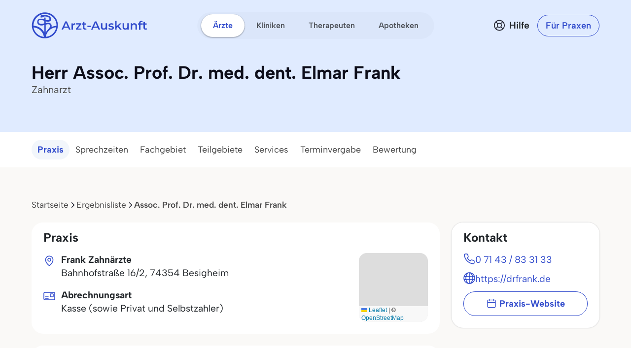

--- FILE ---
content_type: image/svg+xml
request_url: https://www.arzt-auskunft.de/static/images/icon-user-alt.svg
body_size: 1187
content:
<svg width="49" height="49" viewBox="0 0 49 49" fill="none" xmlns="http://www.w3.org/2000/svg">
<g clip-path="url(#clip0_6978_17336)">
<ellipse cx="24.5003" cy="14.2959" rx="9.27273" ry="9.27273" fill="#2FB9EB"/>
<mask id="mask0_6978_17336" style="mask-type:alpha" maskUnits="userSpaceOnUse" x="15" y="5" width="19" height="19">
<ellipse cx="24.5003" cy="14.2959" rx="9.27273" ry="9.27273" fill="#D9D9D9"/>
</mask>
<g mask="url(#mask0_6978_17336)">
<ellipse cx="22.1041" cy="2.24585" rx="11.7311" ry="11.041" fill="#314BCC"/>
<ellipse cx="34.3704" cy="10.1629" rx="4.76883" ry="4.76883" fill="#314BCC"/>
</g>
<path d="M43.2398 43.8089C43.2398 38.8645 41.2757 34.1226 37.7794 30.6264C34.2832 27.1302 29.5414 25.166 24.597 25.166C19.6526 25.166 14.9107 27.1302 11.4145 30.6264C7.91826 34.1226 5.9541 38.8645 5.9541 43.8089L24.597 43.8089H43.2398Z" fill="#2FB9EB"/>
<mask id="mask1_6978_17336" style="mask-type:alpha" maskUnits="userSpaceOnUse" x="5" y="25" width="39" height="19">
<path d="M43.2398 43.8089C43.2398 38.8645 41.2757 34.1226 37.7794 30.6264C34.2832 27.1302 29.5414 25.166 24.597 25.166C19.6526 25.166 14.9107 27.1302 11.4145 30.6264C7.91826 34.1226 5.9541 38.8645 5.9541 43.8089L24.597 43.8089H43.2398Z" fill="#314BCC"/>
</mask>
<g mask="url(#mask1_6978_17336)">
<rect x="4.90625" y="31.1873" width="38.6842" height="6.42693" fill="white"/>
</g>
</g>
<defs>
<clipPath id="clip0_6978_17336">
<rect width="48" height="48" fill="white" transform="translate(0.5 0.659668)"/>
</clipPath>
</defs>
</svg>


--- FILE ---
content_type: image/svg+xml
request_url: https://www.arzt-auskunft.de/static/images/icon-find--blue.svg
body_size: 913
content:
<svg width="56" height="57" viewBox="0 0 56 57" fill="none" xmlns="http://www.w3.org/2000/svg">
<path d="M7.63647 11.67C7.63647 10.2642 8.77611 9.12457 10.1819 9.12457H45.8991C47.2729 9.12457 48.3989 10.2148 48.4432 11.588L49.467 43.3241C49.5597 46.1985 47.2547 48.5791 44.3787 48.5791H12.7274C9.91575 48.5791 7.63647 46.2998 7.63647 43.4882V11.67Z" fill="#2FB9EB"/>
<path fill-rule="evenodd" clip-rule="evenodd" d="M19.7274 28.8518C19.7274 24.6344 23.1463 21.2155 27.3637 21.2155C31.5812 21.2155 35.0001 24.6344 35.0001 28.8518C35.0001 33.0693 31.5812 36.4882 27.3637 36.4882C23.1463 36.4882 19.7274 33.0693 19.7274 28.8518ZM27.3637 17.3973C21.0376 17.3973 15.9092 22.5257 15.9092 28.8518C15.9092 35.178 21.0376 40.3064 27.3637 40.3064C29.6734 40.3064 31.8234 39.6228 33.6225 38.4468L37.4683 42.2927C38.2139 43.0382 39.4227 43.0382 40.1682 42.2927C40.9137 41.5471 40.9137 40.3383 40.1682 39.5928L36.4295 35.8541C37.9271 33.918 38.8183 31.489 38.8183 28.8518C38.8183 22.5257 33.6899 17.3973 27.3637 17.3973Z" fill="white"/>
<path d="M4.88547 8.06669C4.77708 6.66506 5.82546 5.44094 7.22709 5.33254L46.5642 2.29045C47.9658 2.18206 49.1899 3.23043 49.2983 4.63206L49.9362 12.8802L5.52333 16.3148L4.88547 8.06669Z" fill="#314BCC"/>
</svg>


--- FILE ---
content_type: image/svg+xml
request_url: https://www.arzt-auskunft.de/static/images/icon-house-plus--blue.svg
body_size: 536
content:
<svg width="64" height="65" viewBox="0 0 64 65" fill="none" xmlns="http://www.w3.org/2000/svg">
<path d="M9.45459 21.6923C9.45459 21.451 9.57432 21.2253 9.77418 21.0901L32.6629 5.59617C32.9192 5.42267 33.2572 5.4304 33.5053 5.61543L54.253 21.0883C54.4371 21.2255 54.5455 21.4417 54.5455 21.6713V53.3064C54.5455 56.5197 51.9406 59.1246 48.7273 59.1246H15.2728C12.0595 59.1246 9.45459 56.5197 9.45459 53.3064V21.6923Z" fill="#2FB9EB"/>
<rect x="29.0908" y="27.8518" width="5.81818" height="23.2727" rx="2.90909" fill="white"/>
<rect x="43.6365" y="37.3064" width="5.81818" height="23.2727" rx="2.90909" transform="rotate(90 43.6365 37.3064)" fill="white"/>
<path d="M5.09082 26.4474L32.7835 7.77605C33.0394 7.60356 33.3762 7.61128 33.6239 7.79531L59.6363 27.1245" stroke="#314BCC" stroke-width="5.81818" stroke-linecap="round" stroke-linejoin="round"/>
</svg>


--- FILE ---
content_type: image/svg+xml
request_url: https://www.arzt-auskunft.de/static/images/footer-divider.svg
body_size: -158
content:
<svg xmlns="http://www.w3.org/2000/svg" version="1.1" viewBox="0 0 8 2">
  <path style="fill:#e0e0e0" d="M1,0C.4,0,0,.4,0,1S.4,2,1,2s1-.4,1-1S1.5,0,1,0h0Z"/>
</svg>

--- FILE ---
content_type: image/svg+xml
request_url: https://www.arzt-auskunft.de/static/images/icon-accessible--blue.svg
body_size: 1895
content:
<svg width="57" height="57" viewBox="0 0 57 57" fill="none" xmlns="http://www.w3.org/2000/svg">
<path d="M52.3136 17.2791C50.3734 12.6022 47.0899 8.60568 42.8783 5.79492C38.6667 2.98416 33.7162 1.4854 28.6528 1.48816C23.5894 1.49093 18.6406 2.9951 14.4321 5.81046C10.2236 8.62583 6.94443 12.6259 5.00932 17.3049L11.2553 19.8881C12.6795 16.4444 15.0929 13.5004 18.1903 11.4284C21.2877 9.35631 24.93 8.24926 28.6565 8.24723C32.3831 8.24519 36.0266 9.34825 39.1262 11.4169C42.2259 13.4856 44.6425 16.427 46.0705 19.8691L52.3136 17.2791Z" fill="#2FB9EB"/>
<ellipse cx="28.6666" cy="20.5791" rx="7.63636" ry="7.63636" fill="#314BCC"/>
<path fill-rule="evenodd" clip-rule="evenodd" d="M9.37897 21.7954C7.59064 20.4984 5.0895 20.8968 3.79251 22.6851C2.49552 24.4734 2.89383 26.9746 4.68215 28.2715L12.6419 34.0443C13.5567 34.7078 14.5098 35.3124 15.4953 35.8554L17.4132 54.9428H39.9204L41.8383 35.8555C42.8239 35.3125 43.7771 34.7079 44.692 34.0443L52.6517 28.2715C54.44 26.9746 54.8383 24.4734 53.5413 22.6851C52.2443 20.8968 49.7432 20.4984 47.9549 21.7954L39.9952 27.5682C37.8979 29.0893 35.5158 30.1724 32.991 30.753C30.1454 31.4073 27.1884 31.4073 24.3429 30.753C21.818 30.1724 19.4359 29.0893 17.3387 27.5682L9.37897 21.7954Z" fill="#314BCC"/>
<mask id="mask0_6338_20119" style="mask-type:alpha" maskUnits="userSpaceOnUse" x="3" y="21" width="52" height="34">
<path fill-rule="evenodd" clip-rule="evenodd" d="M9.37897 21.7959C7.59064 20.4989 5.0895 20.8972 3.79251 22.6855C2.49552 24.4738 2.89383 26.975 4.68215 28.272L12.6419 34.0448C13.5567 34.7082 14.5098 35.3128 15.4953 35.8558L17.4132 54.9432H39.9204L41.8383 35.8559C42.8239 35.3129 43.7771 34.7083 44.692 34.0448L52.6517 28.272C54.44 26.975 54.8383 24.4738 53.5413 22.6855C52.2444 20.8972 49.7432 20.4989 47.9549 21.7959L39.9952 27.5687C37.8979 29.0897 35.5158 30.1728 32.991 30.7534C30.1454 31.4077 27.1884 31.4077 24.3429 30.7534C21.818 30.1728 19.4359 29.0897 17.3387 27.5687L9.37897 21.7959Z" fill="#314BCC"/>
</mask>
<g mask="url(#mask0_6338_20119)">
<rect x="22.9097" y="16.927" width="33.8233" height="38.4447" transform="rotate(30 22.9097 16.927)" fill="#2FB9EB"/>
<rect x="11.4849" y="38.3973" width="33.7273" height="7.63636" fill="white"/>
</g>
</svg>

--- FILE ---
content_type: image/svg+xml
request_url: https://www.arzt-auskunft.de/static/images/rating-scale-4.svg
body_size: 1332
content:
<svg width="80" height="17" viewBox="0 0 80 17" fill="none" xmlns="http://www.w3.org/2000/svg">
<path d="M14.74 6.59192C14.6124 6.24911 14.2857 6.02134 13.9199 6.02025H10.3691C10.2453 6.02034 10.1349 5.94223 10.0938 5.82542L8.8192 2.21284C8.64996 1.76019 8.14582 1.53045 7.69318 1.6997C7.45592 1.78841 7.26875 1.97558 7.18004 2.21284L7.17712 2.22217L5.90545 5.82542C5.86441 5.94203 5.75432 6.0201 5.6307 6.02025H2.07878C1.59554 6.01989 1.20349 6.41135 1.20313 6.8946C1.20293 7.15408 1.31792 7.40027 1.51703 7.56667L4.54103 10.075C4.63362 10.1518 4.66952 10.2776 4.63145 10.3918L3.36095 14.2015C3.20813 14.66 3.4559 15.1555 3.91435 15.3083C4.18357 15.398 4.4796 15.3517 4.70845 15.1838L7.82696 12.8972C7.92958 12.822 8.06909 12.822 8.17171 12.8972L11.289 15.1833C11.6782 15.4697 12.226 15.3865 12.5124 14.9973C12.6811 14.7682 12.7278 14.4714 12.6377 14.2015L11.3672 10.3894C11.3291 10.2753 11.365 10.1495 11.4576 10.0727L14.4875 7.56084C14.7664 7.32272 14.8672 6.93592 14.74 6.59193L14.74 6.59192Z" fill="#314BCC"/>
<path d="M30.74 6.59192C30.6124 6.24911 30.2857 6.02134 29.9199 6.02025H26.3691C26.2453 6.02034 26.1349 5.94223 26.0938 5.82542L24.8192 2.21284C24.65 1.76019 24.1458 1.53045 23.6932 1.6997C23.4559 1.78841 23.2687 1.97558 23.18 2.21284L23.1771 2.22217L21.9055 5.82542C21.8644 5.94203 21.7543 6.0201 21.6307 6.02025H18.0788C17.5955 6.01989 17.2035 6.41135 17.2031 6.8946C17.2029 7.15408 17.3179 7.40027 17.517 7.56667L20.541 10.075C20.6336 10.1518 20.6695 10.2776 20.6315 10.3918L19.361 14.2015C19.2081 14.66 19.4559 15.1555 19.9144 15.3083C20.1836 15.398 20.4796 15.3517 20.7085 15.1838L23.827 12.8972C23.9296 12.822 24.0691 12.822 24.1717 12.8972L27.289 15.1833C27.6782 15.4697 28.226 15.3865 28.5124 14.9973C28.6811 14.7682 28.7278 14.4714 28.6377 14.2015L27.3672 10.3894C27.3291 10.2753 27.365 10.1495 27.4576 10.0727L30.4875 7.56084C30.7664 7.32272 30.8672 6.93592 30.74 6.59193L30.74 6.59192Z" fill="#314BCC"/>
<path d="M46.74 6.59192C46.6124 6.24911 46.2857 6.02134 45.9199 6.02025H42.3691C42.2453 6.02034 42.1349 5.94223 42.0938 5.82542L40.8192 2.21284C40.65 1.76019 40.1458 1.53045 39.6932 1.6997C39.4559 1.78841 39.2687 1.97558 39.18 2.21284L39.1771 2.22217L37.9055 5.82542C37.8644 5.94203 37.7543 6.0201 37.6307 6.02025H34.0788C33.5955 6.01989 33.2035 6.41135 33.2031 6.8946C33.2029 7.15408 33.3179 7.40027 33.517 7.56667L36.541 10.075C36.6336 10.1518 36.6695 10.2776 36.6315 10.3918L35.361 14.2015C35.2081 14.66 35.4559 15.1555 35.9144 15.3083C36.1836 15.398 36.4796 15.3517 36.7085 15.1838L39.827 12.8972C39.9296 12.822 40.0691 12.822 40.1717 12.8972L43.289 15.1833C43.6782 15.4697 44.226 15.3865 44.5124 14.9973C44.6811 14.7682 44.7278 14.4714 44.6377 14.2015L43.3672 10.3894C43.3291 10.2753 43.365 10.1495 43.4576 10.0727L46.4875 7.56084C46.7664 7.32272 46.8672 6.93592 46.74 6.59193L46.74 6.59192Z" fill="#314BCC"/>
<path d="M62.74 6.59192C62.6124 6.24911 62.2857 6.02134 61.9199 6.02025H58.3691C58.2453 6.02034 58.1349 5.94223 58.0938 5.82542L56.8192 2.21284C56.65 1.76019 56.1458 1.53045 55.6932 1.6997C55.4559 1.78841 55.2687 1.97558 55.18 2.21284L55.1771 2.22217L53.9055 5.82542C53.8644 5.94203 53.7543 6.0201 53.6307 6.02025H50.0788C49.5955 6.01989 49.2035 6.41135 49.2031 6.8946C49.2029 7.15408 49.3179 7.40027 49.517 7.56667L52.541 10.075C52.6336 10.1518 52.6695 10.2776 52.6315 10.3918L51.361 14.2015C51.2081 14.66 51.4559 15.1555 51.9144 15.3083C52.1836 15.398 52.4796 15.3517 52.7085 15.1838L55.827 12.8972C55.9296 12.822 56.0691 12.822 56.1717 12.8972L59.289 15.1833C59.6782 15.4697 60.226 15.3865 60.5124 14.9973C60.6811 14.7682 60.7278 14.4714 60.6377 14.2015L59.3672 10.3894C59.3291 10.2753 59.365 10.1495 59.4576 10.0727L62.4875 7.56084C62.7664 7.32272 62.8672 6.93592 62.74 6.59193L62.74 6.59192Z" fill="#314BCC"/>
<g clip-path="url(#clip0_9929_35500)">
<mask id="mask0_9929_35500" style="mask-type:alpha" maskUnits="userSpaceOnUse" x="64" y="0" width="16" height="17">
<path d="M78.74 6.59192C78.6124 6.24911 78.2857 6.02134 77.9199 6.02025H74.3691C74.2453 6.02034 74.1349 5.94223 74.0938 5.82542L72.8192 2.21284C72.65 1.76019 72.1458 1.53045 71.6932 1.6997C71.4559 1.78841 71.2687 1.97558 71.18 2.21284L71.1771 2.22217L69.9055 5.82542C69.8644 5.94203 69.7543 6.0201 69.6307 6.02025H66.0788C65.5955 6.01989 65.2035 6.41135 65.2031 6.8946C65.2029 7.15408 65.3179 7.40027 65.517 7.56667L68.541 10.075C68.6336 10.1518 68.6695 10.2776 68.6315 10.3918L67.361 14.2015C67.2081 14.66 67.4559 15.1555 67.9144 15.3083C68.1836 15.398 68.4796 15.3517 68.7085 15.1838L71.827 12.8972C71.9296 12.822 72.0691 12.822 72.1717 12.8972L75.289 15.1833C75.6782 15.4697 76.226 15.3865 76.5124 14.9973C76.6811 14.7682 76.7278 14.4714 76.6377 14.2015L75.3672 10.3894C75.3291 10.2753 75.365 10.1495 75.4576 10.0727L78.4875 7.56084C78.7664 7.32272 78.8672 6.93592 78.74 6.59193L78.74 6.59192Z" fill="#314BCC"/>
</mask>
<g mask="url(#mask0_9929_35500)">
<rect x="64" y="-0.614746" width="9.0957" height="15.9683" fill="black" fill-opacity="0.24"/>
<rect x="73.0957" y="-0.614746" width="5.69922" height="15.9683" fill="black" fill-opacity="0.24"/>
</g>
</g>
<defs>
<clipPath id="clip0_9929_35500">
<rect width="16" height="16" fill="white" transform="translate(64 0.5)"/>
</clipPath>
</defs>
</svg>
